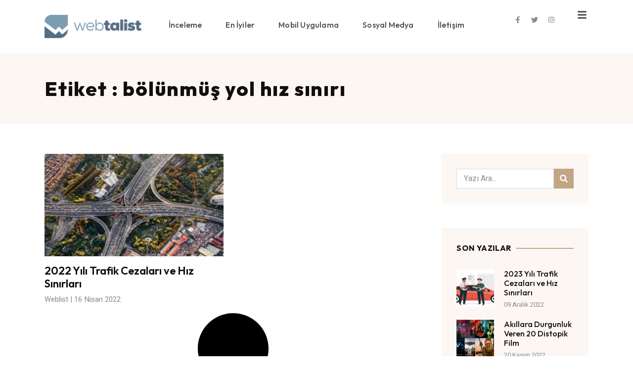

--- FILE ---
content_type: text/css
request_url: https://www.webtalist.com/img/elementor/css/post-5930.css?ver=1763567860
body_size: 1583
content:
.elementor-kit-5930{--e-global-color-primary:#C1A584;--e-global-color-secondary:#120F0C;--e-global-color-text:#4A4946;--e-global-color-accent:#FDF7F4;--e-global-color-3f2d088:#FFFFFF;--e-global-color-5ac0c19:#8A8A8A;--e-global-color-8bfe768:#DBD9D7;--e-global-color-523ae1f:#120F0CAD;--e-global-color-75a4cab:#FFFFFF00;--e-global-typography-primary-font-family:"Outfit";--e-global-typography-primary-font-size:44px;--e-global-typography-primary-font-weight:700;--e-global-typography-primary-line-height:1.2em;--e-global-typography-secondary-font-family:"Outfit";--e-global-typography-secondary-font-size:32px;--e-global-typography-secondary-font-weight:600;--e-global-typography-secondary-line-height:1.2em;--e-global-typography-text-font-family:"Heebo";--e-global-typography-text-font-size:16px;--e-global-typography-text-font-weight:400;--e-global-typography-text-line-height:1.5em;--e-global-typography-accent-font-family:"Outfit";--e-global-typography-accent-font-size:16px;--e-global-typography-accent-font-weight:500;--e-global-typography-accent-text-transform:none;--e-global-typography-accent-line-height:1em;--e-global-typography-accent-letter-spacing:0.2px;--e-global-typography-db9ec27-font-family:"Outfit";--e-global-typography-db9ec27-font-size:22px;--e-global-typography-db9ec27-font-weight:600;--e-global-typography-db9ec27-line-height:1.2em;--e-global-typography-ef64869-font-family:"Outfit";--e-global-typography-ef64869-font-size:18px;--e-global-typography-ef64869-font-weight:500;--e-global-typography-ef64869-line-height:1.2em;--e-global-typography-236f8ed-font-family:"Outfit";--e-global-typography-236f8ed-font-size:16px;--e-global-typography-236f8ed-font-weight:500;--e-global-typography-236f8ed-line-height:1.2em;--e-global-typography-9a13912-font-family:"Outfit";--e-global-typography-9a13912-font-size:14px;--e-global-typography-9a13912-font-weight:500;--e-global-typography-9a13912-line-height:1.2em;--e-global-typography-a4c8c10-font-family:"Outfit";--e-global-typography-a4c8c10-font-size:40px;--e-global-typography-a4c8c10-font-weight:800;--e-global-typography-a4c8c10-text-transform:uppercase;--e-global-typography-a4c8c10-line-height:1.1em;--e-global-typography-a4c8c10-letter-spacing:1.8px;--e-global-typography-7c8e027-font-family:"Outfit";--e-global-typography-7c8e027-font-size:16px;--e-global-typography-7c8e027-font-weight:700;--e-global-typography-7c8e027-text-transform:uppercase;--e-global-typography-7c8e027-line-height:1.1em;--e-global-typography-7c8e027-letter-spacing:0.4px;--e-global-typography-a77c18a-font-family:"Heebo";--e-global-typography-a77c18a-font-size:15px;--e-global-typography-a77c18a-font-weight:400;--e-global-typography-a77c18a-line-height:1em;--e-global-typography-a77c18a-letter-spacing:0px;--e-global-typography-320828c-font-family:"Heebo";--e-global-typography-320828c-font-size:17px;--e-global-typography-320828c-font-weight:400;--e-global-typography-320828c-line-height:1.6em;--e-global-typography-6555bbd-font-family:"Outfit";--e-global-typography-6555bbd-font-size:15px;--e-global-typography-6555bbd-font-weight:600;--e-global-typography-6555bbd-text-transform:uppercase;--e-global-typography-6555bbd-line-height:1em;--e-global-typography-6555bbd-letter-spacing:0.4px;--e-global-typography-c83f533-font-family:"Outfit";--e-global-typography-c83f533-font-size:16px;--e-global-typography-c83f533-font-weight:500;--e-global-typography-c83f533-line-height:1em;--e-global-typography-c83f533-letter-spacing:0.2px;--e-global-typography-8fd5cb3-font-family:"Outfit";--e-global-typography-8fd5cb3-font-size:28px;--e-global-typography-8fd5cb3-font-weight:800;--e-global-typography-8fd5cb3-text-transform:uppercase;--e-global-typography-8fd5cb3-line-height:1.1em;--e-global-typography-8fd5cb3-letter-spacing:1.2px;--e-global-typography-d4a13ed-font-family:"Outfit";--e-global-typography-d4a13ed-font-size:14px;--e-global-typography-d4a13ed-font-weight:400;--e-global-typography-d4a13ed-line-height:1.3em;--e-global-typography-58d1824-font-family:"Outfit";--e-global-typography-58d1824-font-size:80px;--e-global-typography-58d1824-font-weight:800;--e-global-typography-58d1824-text-transform:uppercase;--e-global-typography-58d1824-line-height:1.1em;--e-global-typography-58d1824-letter-spacing:1.8px;--e-global-typography-e7ea43d-font-family:"Heebo";--e-global-typography-e7ea43d-font-size:13px;--e-global-typography-e7ea43d-font-weight:400;--e-global-typography-e7ea43d-line-height:1em;--e-global-typography-e7ea43d-letter-spacing:0px;color:var( --e-global-color-text );font-family:var( --e-global-typography-text-font-family ), Sans-serif;font-size:var( --e-global-typography-text-font-size );font-weight:var( --e-global-typography-text-font-weight );line-height:var( --e-global-typography-text-line-height );}.elementor-kit-5930 button,.elementor-kit-5930 input[type="button"],.elementor-kit-5930 input[type="submit"],.elementor-kit-5930 .elementor-button{background-color:var( --e-global-color-primary );font-family:var( --e-global-typography-6555bbd-font-family ), Sans-serif;font-size:var( --e-global-typography-6555bbd-font-size );font-weight:var( --e-global-typography-6555bbd-font-weight );text-transform:var( --e-global-typography-6555bbd-text-transform );line-height:var( --e-global-typography-6555bbd-line-height );letter-spacing:var( --e-global-typography-6555bbd-letter-spacing );color:var( --e-global-color-3f2d088 );border-style:solid;border-width:0px 0px 0px 0px;border-radius:0px 0px 0px 0px;padding:16px 32px 16px 32px;}.elementor-kit-5930 button:hover,.elementor-kit-5930 button:focus,.elementor-kit-5930 input[type="button"]:hover,.elementor-kit-5930 input[type="button"]:focus,.elementor-kit-5930 input[type="submit"]:hover,.elementor-kit-5930 input[type="submit"]:focus,.elementor-kit-5930 .elementor-button:hover,.elementor-kit-5930 .elementor-button:focus{background-color:var( --e-global-color-secondary );color:var( --e-global-color-3f2d088 );border-style:solid;border-width:0px 0px 0px 0px;border-radius:0px 0px 0px 0px;}.elementor-kit-5930 e-page-transition{background-color:#FFBC7D;}.elementor-kit-5930 p{margin-block-end:1.5em;}.elementor-kit-5930 a{color:var( --e-global-color-secondary );}.elementor-kit-5930 a:hover{color:var( --e-global-color-secondary );text-decoration:underline;}.elementor-kit-5930 h1{color:var( --e-global-color-secondary );font-family:var( --e-global-typography-primary-font-family ), Sans-serif;font-size:var( --e-global-typography-primary-font-size );font-weight:var( --e-global-typography-primary-font-weight );line-height:var( --e-global-typography-primary-line-height );}.elementor-kit-5930 h2{color:var( --e-global-color-secondary );font-family:var( --e-global-typography-secondary-font-family ), Sans-serif;font-size:var( --e-global-typography-secondary-font-size );font-weight:var( --e-global-typography-secondary-font-weight );line-height:var( --e-global-typography-secondary-line-height );}.elementor-kit-5930 h3{color:var( --e-global-color-secondary );font-family:var( --e-global-typography-db9ec27-font-family ), Sans-serif;font-size:var( --e-global-typography-db9ec27-font-size );font-weight:var( --e-global-typography-db9ec27-font-weight );line-height:var( --e-global-typography-db9ec27-line-height );}.elementor-kit-5930 h4{color:var( --e-global-color-secondary );font-family:var( --e-global-typography-ef64869-font-family ), Sans-serif;font-size:var( --e-global-typography-ef64869-font-size );font-weight:var( --e-global-typography-ef64869-font-weight );line-height:var( --e-global-typography-ef64869-line-height );}.elementor-kit-5930 h5{color:var( --e-global-color-secondary );font-family:var( --e-global-typography-236f8ed-font-family ), Sans-serif;font-size:var( --e-global-typography-236f8ed-font-size );font-weight:var( --e-global-typography-236f8ed-font-weight );line-height:var( --e-global-typography-236f8ed-line-height );}.elementor-kit-5930 h6{color:var( --e-global-color-secondary );font-family:var( --e-global-typography-9a13912-font-family ), Sans-serif;font-size:var( --e-global-typography-9a13912-font-size );font-weight:var( --e-global-typography-9a13912-font-weight );line-height:var( --e-global-typography-9a13912-line-height );}.elementor-kit-5930 label{color:var( --e-global-color-text );font-family:var( --e-global-typography-320828c-font-family ), Sans-serif;font-size:var( --e-global-typography-320828c-font-size );font-weight:var( --e-global-typography-320828c-font-weight );line-height:var( --e-global-typography-320828c-line-height );}.elementor-kit-5930 input:not([type="button"]):not([type="submit"]),.elementor-kit-5930 textarea,.elementor-kit-5930 .elementor-field-textual{font-family:var( --e-global-typography-320828c-font-family ), Sans-serif;font-size:var( --e-global-typography-320828c-font-size );font-weight:var( --e-global-typography-320828c-font-weight );line-height:var( --e-global-typography-320828c-line-height );color:var( --e-global-color-text );background-color:var( --e-global-color-3f2d088 );border-style:solid;border-width:1px 1px 1px 1px;border-color:var( --e-global-color-8bfe768 );border-radius:0px 0px 0px 0px;}.elementor-kit-5930 input:focus:not([type="button"]):not([type="submit"]),.elementor-kit-5930 textarea:focus,.elementor-kit-5930 .elementor-field-textual:focus{color:var( --e-global-color-text );background-color:var( --e-global-color-3f2d088 );border-style:solid;border-width:1px 1px 1px 1px;border-color:var( --e-global-color-8bfe768 );border-radius:0px 0px 0px 0px;}.elementor-section.elementor-section-boxed > .elementor-container{max-width:1100px;}.e-con{--container-max-width:1100px;}.elementor-widget:not(:last-child){margin-block-end:0px;}.elementor-element{--widgets-spacing:0px 0px;--widgets-spacing-row:0px;--widgets-spacing-column:0px;}{}h1.entry-title{display:var(--page-title-display);}.elementor-lightbox{background-color:var( --e-global-color-accent );--lightbox-ui-color:var( --e-global-color-5ac0c19 );--lightbox-ui-color-hover:var( --e-global-color-primary );--lightbox-text-color:var( --e-global-color-text );--lightbox-header-icons-size:16px;--lightbox-navigation-icons-size:34px;}.site-header .site-branding{flex-direction:column;align-items:stretch;}.site-header{padding-inline-end:0px;padding-inline-start:0px;}.site-footer .site-branding{flex-direction:column;align-items:stretch;}@media(max-width:1024px){.elementor-kit-5930{--e-global-typography-primary-font-size:40px;--e-global-typography-secondary-font-size:28px;--e-global-typography-a4c8c10-letter-spacing:0.4px;--e-global-typography-8fd5cb3-letter-spacing:0.4px;--e-global-typography-58d1824-letter-spacing:0.4px;font-size:var( --e-global-typography-text-font-size );line-height:var( --e-global-typography-text-line-height );}.elementor-kit-5930 h1{font-size:var( --e-global-typography-primary-font-size );line-height:var( --e-global-typography-primary-line-height );}.elementor-kit-5930 h2{font-size:var( --e-global-typography-secondary-font-size );line-height:var( --e-global-typography-secondary-line-height );}.elementor-kit-5930 h3{font-size:var( --e-global-typography-db9ec27-font-size );line-height:var( --e-global-typography-db9ec27-line-height );}.elementor-kit-5930 h4{font-size:var( --e-global-typography-ef64869-font-size );line-height:var( --e-global-typography-ef64869-line-height );}.elementor-kit-5930 h5{font-size:var( --e-global-typography-236f8ed-font-size );line-height:var( --e-global-typography-236f8ed-line-height );}.elementor-kit-5930 h6{font-size:var( --e-global-typography-9a13912-font-size );line-height:var( --e-global-typography-9a13912-line-height );}.elementor-kit-5930 button,.elementor-kit-5930 input[type="button"],.elementor-kit-5930 input[type="submit"],.elementor-kit-5930 .elementor-button{font-size:var( --e-global-typography-6555bbd-font-size );line-height:var( --e-global-typography-6555bbd-line-height );letter-spacing:var( --e-global-typography-6555bbd-letter-spacing );}.elementor-kit-5930 label{font-size:var( --e-global-typography-320828c-font-size );line-height:var( --e-global-typography-320828c-line-height );}.elementor-kit-5930 input:not([type="button"]):not([type="submit"]),.elementor-kit-5930 textarea,.elementor-kit-5930 .elementor-field-textual{font-size:var( --e-global-typography-320828c-font-size );line-height:var( --e-global-typography-320828c-line-height );}.elementor-section.elementor-section-boxed > .elementor-container{max-width:1024px;}.e-con{--container-max-width:1024px;}}@media(max-width:767px){.elementor-kit-5930{--e-global-typography-primary-font-size:36px;--e-global-typography-secondary-font-size:26px;--e-global-typography-db9ec27-font-size:20px;--e-global-typography-a4c8c10-font-size:36px;--e-global-typography-a4c8c10-letter-spacing:0.4px;--e-global-typography-a77c18a-line-height:1.5em;--e-global-typography-8fd5cb3-letter-spacing:0.4px;--e-global-typography-58d1824-font-size:36px;--e-global-typography-58d1824-letter-spacing:0.4px;--e-global-typography-e7ea43d-line-height:1.5em;font-size:var( --e-global-typography-text-font-size );line-height:var( --e-global-typography-text-line-height );}.elementor-kit-5930 h1{font-size:var( --e-global-typography-primary-font-size );line-height:var( --e-global-typography-primary-line-height );}.elementor-kit-5930 h2{font-size:var( --e-global-typography-secondary-font-size );line-height:var( --e-global-typography-secondary-line-height );}.elementor-kit-5930 h3{font-size:var( --e-global-typography-db9ec27-font-size );line-height:var( --e-global-typography-db9ec27-line-height );}.elementor-kit-5930 h4{font-size:var( --e-global-typography-ef64869-font-size );line-height:var( --e-global-typography-ef64869-line-height );}.elementor-kit-5930 h5{font-size:var( --e-global-typography-236f8ed-font-size );line-height:var( --e-global-typography-236f8ed-line-height );}.elementor-kit-5930 h6{font-size:var( --e-global-typography-9a13912-font-size );line-height:var( --e-global-typography-9a13912-line-height );}.elementor-kit-5930 button,.elementor-kit-5930 input[type="button"],.elementor-kit-5930 input[type="submit"],.elementor-kit-5930 .elementor-button{font-size:var( --e-global-typography-6555bbd-font-size );line-height:var( --e-global-typography-6555bbd-line-height );letter-spacing:var( --e-global-typography-6555bbd-letter-spacing );}.elementor-kit-5930 label{font-size:var( --e-global-typography-320828c-font-size );line-height:var( --e-global-typography-320828c-line-height );}.elementor-kit-5930 input:not([type="button"]):not([type="submit"]),.elementor-kit-5930 textarea,.elementor-kit-5930 .elementor-field-textual{font-size:var( --e-global-typography-320828c-font-size );line-height:var( --e-global-typography-320828c-line-height );}.elementor-section.elementor-section-boxed > .elementor-container{max-width:767px;}.e-con{--container-max-width:767px;}}

--- FILE ---
content_type: text/css
request_url: https://www.webtalist.com/img/elementor/css/post-6026.css?ver=1763567940
body_size: 980
content:
.elementor-6026 .elementor-element.elementor-element-b29763f{--display:flex;--flex-direction:row;--container-widget-width:calc( ( 1 - var( --container-widget-flex-grow ) ) * 100% );--container-widget-height:100%;--container-widget-flex-grow:1;--container-widget-align-self:stretch;--flex-wrap-mobile:wrap;--align-items:stretch;--gap:0px 0px;--row-gap:0px;--column-gap:0px;--margin-top:0px;--margin-bottom:0px;--margin-left:0px;--margin-right:0px;--padding-top:50px;--padding-bottom:50px;--padding-left:0px;--padding-right:0px;}.elementor-6026 .elementor-element.elementor-element-b29763f:not(.elementor-motion-effects-element-type-background), .elementor-6026 .elementor-element.elementor-element-b29763f > .elementor-motion-effects-container > .elementor-motion-effects-layer{background-color:var( --e-global-color-accent );}.elementor-6026 .elementor-element.elementor-element-18c2df3{--display:flex;--padding-top:0px;--padding-bottom:0px;--padding-left:0px;--padding-right:0px;}.elementor-6026 .elementor-element.elementor-element-bb01902 > .elementor-widget-container{margin:0px 0px 0px 0px;}.elementor-6026 .elementor-element.elementor-element-bb01902{text-align:left;}.elementor-6026 .elementor-element.elementor-element-bb01902 .elementor-heading-title{font-family:var( --e-global-typography-a4c8c10-font-family ), Sans-serif;font-size:var( --e-global-typography-a4c8c10-font-size );font-weight:var( --e-global-typography-a4c8c10-font-weight );text-transform:var( --e-global-typography-a4c8c10-text-transform );line-height:var( --e-global-typography-a4c8c10-line-height );letter-spacing:var( --e-global-typography-a4c8c10-letter-spacing );color:var( --e-global-color-secondary );}.elementor-6026 .elementor-element.elementor-element-bb516a7{--display:flex;--flex-direction:row;--container-widget-width:calc( ( 1 - var( --container-widget-flex-grow ) ) * 100% );--container-widget-height:100%;--container-widget-flex-grow:1;--container-widget-align-self:stretch;--flex-wrap-mobile:wrap;--align-items:stretch;--gap:0px 0px;--row-gap:0px;--column-gap:0px;--margin-top:60px;--margin-bottom:100px;--margin-left:0px;--margin-right:0px;--padding-top:0px;--padding-bottom:0px;--padding-left:0px;--padding-right:0px;}.elementor-6026 .elementor-element.elementor-element-938da22{--display:flex;--margin-top:0px;--margin-bottom:0px;--margin-left:0px;--margin-right:40px;--padding-top:0px;--padding-bottom:0px;--padding-left:0px;--padding-right:0px;}.elementor-6026 .elementor-element.elementor-element-76565cb{--grid-row-gap:40px;--grid-column-gap:40px;}.elementor-6026 .elementor-element.elementor-element-76565cb > .elementor-widget-container{margin:0px 0px 0px 0px;}.elementor-6026 .elementor-element.elementor-element-76565cb .elementor-post__thumbnail__link{width:100%;}.elementor-6026 .elementor-element.elementor-element-76565cb .elementor-post__meta-data span + span:before{content:"|";}.elementor-6026 .elementor-element.elementor-element-76565cb .elementor-post__thumbnail{border-radius:0px 0px 0px 0px;}.elementor-6026 .elementor-element.elementor-element-76565cb.elementor-posts--thumbnail-left .elementor-post__thumbnail__link{margin-right:16px;}.elementor-6026 .elementor-element.elementor-element-76565cb.elementor-posts--thumbnail-right .elementor-post__thumbnail__link{margin-left:16px;}.elementor-6026 .elementor-element.elementor-element-76565cb.elementor-posts--thumbnail-top .elementor-post__thumbnail__link{margin-bottom:16px;}.elementor-6026 .elementor-element.elementor-element-76565cb .elementor-post:hover .elementor-post__thumbnail img{filter:brightness( 90% ) contrast( 100% ) saturate( 100% ) blur( 0px ) hue-rotate( 0deg );}.elementor-6026 .elementor-element.elementor-element-76565cb .elementor-post__title, .elementor-6026 .elementor-element.elementor-element-76565cb .elementor-post__title a{font-family:var( --e-global-typography-db9ec27-font-family ), Sans-serif;font-size:var( --e-global-typography-db9ec27-font-size );font-weight:var( --e-global-typography-db9ec27-font-weight );line-height:var( --e-global-typography-db9ec27-line-height );}.elementor-6026 .elementor-element.elementor-element-76565cb .elementor-post__title{margin-bottom:12px;}.elementor-6026 .elementor-element.elementor-element-76565cb .elementor-post__meta-data{color:var( --e-global-color-5ac0c19 );font-family:var( --e-global-typography-a77c18a-font-family ), Sans-serif;font-size:var( --e-global-typography-a77c18a-font-size );font-weight:var( --e-global-typography-a77c18a-font-weight );line-height:var( --e-global-typography-a77c18a-line-height );letter-spacing:var( --e-global-typography-a77c18a-letter-spacing );margin-bottom:20px;}.elementor-6026 .elementor-element.elementor-element-76565cb .elementor-posts-nothing-found{color:var( --e-global-color-text );font-family:var( --e-global-typography-320828c-font-family ), Sans-serif;font-size:var( --e-global-typography-320828c-font-size );font-weight:var( --e-global-typography-320828c-font-weight );line-height:var( --e-global-typography-320828c-line-height );}.elementor-6026 .elementor-element.elementor-element-a4ac608{--display:flex;--padding-top:0px;--padding-bottom:0px;--padding-left:0px;--padding-right:0px;}@media(max-width:1024px){.elementor-6026 .elementor-element.elementor-element-b29763f{--padding-top:50px;--padding-bottom:50px;--padding-left:20px;--padding-right:20px;}.elementor-6026 .elementor-element.elementor-element-bb01902 .elementor-heading-title{font-size:var( --e-global-typography-a4c8c10-font-size );line-height:var( --e-global-typography-a4c8c10-line-height );letter-spacing:var( --e-global-typography-a4c8c10-letter-spacing );}.elementor-6026 .elementor-element.elementor-element-bb516a7{--padding-top:0px;--padding-bottom:0px;--padding-left:20px;--padding-right:20px;}.elementor-6026 .elementor-element.elementor-element-938da22{--margin-top:0px;--margin-bottom:0px;--margin-left:0px;--margin-right:0px;--padding-top:0px;--padding-bottom:0px;--padding-left:0px;--padding-right:10px;}.elementor-6026 .elementor-element.elementor-element-76565cb{--grid-row-gap:40px;--grid-column-gap:40px;}.elementor-6026 .elementor-element.elementor-element-76565cb .elementor-post__title, .elementor-6026 .elementor-element.elementor-element-76565cb .elementor-post__title a{font-size:var( --e-global-typography-db9ec27-font-size );line-height:var( --e-global-typography-db9ec27-line-height );}.elementor-6026 .elementor-element.elementor-element-76565cb .elementor-post__meta-data{font-size:var( --e-global-typography-a77c18a-font-size );line-height:var( --e-global-typography-a77c18a-line-height );letter-spacing:var( --e-global-typography-a77c18a-letter-spacing );}.elementor-6026 .elementor-element.elementor-element-76565cb .elementor-posts-nothing-found{font-size:var( --e-global-typography-320828c-font-size );line-height:var( --e-global-typography-320828c-line-height );}}@media(max-width:767px){.elementor-6026 .elementor-element.elementor-element-b29763f{--padding-top:30px;--padding-bottom:30px;--padding-left:20px;--padding-right:20px;}.elementor-6026 .elementor-element.elementor-element-bb01902 .elementor-heading-title{font-size:var( --e-global-typography-a4c8c10-font-size );line-height:var( --e-global-typography-a4c8c10-line-height );letter-spacing:var( --e-global-typography-a4c8c10-letter-spacing );}.elementor-6026 .elementor-element.elementor-element-76565cb{--grid-row-gap:60px;--grid-column-gap:60px;}.elementor-6026 .elementor-element.elementor-element-76565cb .elementor-posts-container .elementor-post__thumbnail{padding-bottom:calc( 0.5 * 100% );}.elementor-6026 .elementor-element.elementor-element-76565cb:after{content:"0.5";}.elementor-6026 .elementor-element.elementor-element-76565cb .elementor-post__thumbnail__link{width:100%;}.elementor-6026 .elementor-element.elementor-element-76565cb .elementor-post__title, .elementor-6026 .elementor-element.elementor-element-76565cb .elementor-post__title a{font-size:var( --e-global-typography-db9ec27-font-size );line-height:var( --e-global-typography-db9ec27-line-height );}.elementor-6026 .elementor-element.elementor-element-76565cb .elementor-post__meta-data{font-size:var( --e-global-typography-a77c18a-font-size );line-height:var( --e-global-typography-a77c18a-line-height );letter-spacing:var( --e-global-typography-a77c18a-letter-spacing );}.elementor-6026 .elementor-element.elementor-element-76565cb .elementor-posts-nothing-found{font-size:var( --e-global-typography-320828c-font-size );line-height:var( --e-global-typography-320828c-line-height );}}@media(min-width:768px){.elementor-6026 .elementor-element.elementor-element-938da22{--width:72%;}.elementor-6026 .elementor-element.elementor-element-a4ac608{--width:28%;}}@media(max-width:1024px) and (min-width:768px){.elementor-6026 .elementor-element.elementor-element-938da22{--width:70%;}.elementor-6026 .elementor-element.elementor-element-a4ac608{--width:30%;}}

--- FILE ---
content_type: text/css
request_url: https://www.webtalist.com/img/elementor/css/post-5932.css?ver=1763567860
body_size: 1259
content:
.elementor-5932 .elementor-element.elementor-element-bd3c40f{--display:flex;--flex-direction:row;--container-widget-width:calc( ( 1 - var( --container-widget-flex-grow ) ) * 100% );--container-widget-height:100%;--container-widget-flex-grow:1;--container-widget-align-self:stretch;--flex-wrap-mobile:wrap;--align-items:stretch;--gap:0px 0px;--row-gap:0px;--column-gap:0px;--margin-top:0px;--margin-bottom:0px;--margin-left:0px;--margin-right:0px;--padding-top:0px;--padding-bottom:0px;--padding-left:0px;--padding-right:0px;}.elementor-5932 .elementor-element.elementor-element-851c8f9{--display:flex;--margin-top:0px;--margin-bottom:0px;--margin-left:0px;--margin-right:0px;--padding-top:0px;--padding-bottom:0px;--padding-left:0px;--padding-right:0px;}.elementor-5932 .elementor-element.elementor-element-02d5d27{--display:flex;--flex-direction:row;--container-widget-width:calc( ( 1 - var( --container-widget-flex-grow ) ) * 100% );--container-widget-height:100%;--container-widget-flex-grow:1;--container-widget-align-self:stretch;--flex-wrap-mobile:wrap;--align-items:stretch;--gap:0px 0px;--row-gap:0px;--column-gap:0px;--margin-top:0px;--margin-bottom:0px;--margin-left:0px;--margin-right:0px;--padding-top:30px;--padding-bottom:30px;--padding-left:30px;--padding-right:30px;}.elementor-5932 .elementor-element.elementor-element-02d5d27:not(.elementor-motion-effects-element-type-background), .elementor-5932 .elementor-element.elementor-element-02d5d27 > .elementor-motion-effects-container > .elementor-motion-effects-layer{background-color:var( --e-global-color-accent );}.elementor-5932 .elementor-element.elementor-element-18462dd{width:100%;max-width:100%;}.elementor-5932 .elementor-element.elementor-element-18462dd .elementor-search-form__container{min-height:40px;}.elementor-5932 .elementor-element.elementor-element-18462dd .elementor-search-form__submit{min-width:40px;--e-search-form-submit-text-color:var( --e-global-color-3f2d088 );background-color:var( --e-global-color-primary );--e-search-form-submit-icon-size:16px;}body:not(.rtl) .elementor-5932 .elementor-element.elementor-element-18462dd .elementor-search-form__icon{padding-left:calc(40px / 3);}body.rtl .elementor-5932 .elementor-element.elementor-element-18462dd .elementor-search-form__icon{padding-right:calc(40px / 3);}.elementor-5932 .elementor-element.elementor-element-18462dd .elementor-search-form__input, .elementor-5932 .elementor-element.elementor-element-18462dd.elementor-search-form--button-type-text .elementor-search-form__submit{padding-left:calc(40px / 3);padding-right:calc(40px / 3);}.elementor-5932 .elementor-element.elementor-element-18462dd input[type="search"].elementor-search-form__input{font-family:var( --e-global-typography-text-font-family ), Sans-serif;font-size:var( --e-global-typography-text-font-size );font-weight:var( --e-global-typography-text-font-weight );line-height:var( --e-global-typography-text-line-height );}.elementor-5932 .elementor-element.elementor-element-18462dd .elementor-search-form__input,
					.elementor-5932 .elementor-element.elementor-element-18462dd .elementor-search-form__icon,
					.elementor-5932 .elementor-element.elementor-element-18462dd .elementor-lightbox .dialog-lightbox-close-button,
					.elementor-5932 .elementor-element.elementor-element-18462dd .elementor-lightbox .dialog-lightbox-close-button:hover,
					.elementor-5932 .elementor-element.elementor-element-18462dd.elementor-search-form--skin-full_screen input[type="search"].elementor-search-form__input{color:var( --e-global-color-text );fill:var( --e-global-color-text );}.elementor-5932 .elementor-element.elementor-element-18462dd:not(.elementor-search-form--skin-full_screen) .elementor-search-form__container{background-color:var( --e-global-color-3f2d088 );border-color:var( --e-global-color-8bfe768 );border-width:0px 0px 0px 0px;border-radius:0px;}.elementor-5932 .elementor-element.elementor-element-18462dd.elementor-search-form--skin-full_screen input[type="search"].elementor-search-form__input{background-color:var( --e-global-color-3f2d088 );border-color:var( --e-global-color-8bfe768 );border-width:0px 0px 0px 0px;border-radius:0px;}.elementor-5932 .elementor-element.elementor-element-18462dd:not(.elementor-search-form--skin-full_screen) .elementor-search-form--focus .elementor-search-form__input,
					.elementor-5932 .elementor-element.elementor-element-18462dd .elementor-search-form--focus .elementor-search-form__icon,
					.elementor-5932 .elementor-element.elementor-element-18462dd .elementor-lightbox .dialog-lightbox-close-button:hover,
					.elementor-5932 .elementor-element.elementor-element-18462dd.elementor-search-form--skin-full_screen input[type="search"].elementor-search-form__input:focus{color:var( --e-global-color-text );fill:var( --e-global-color-text );}.elementor-5932 .elementor-element.elementor-element-18462dd:not(.elementor-search-form--skin-full_screen) .elementor-search-form--focus .elementor-search-form__container{background-color:var( --e-global-color-3f2d088 );border-color:var( --e-global-color-8bfe768 );}.elementor-5932 .elementor-element.elementor-element-18462dd.elementor-search-form--skin-full_screen input[type="search"].elementor-search-form__input:focus{background-color:var( --e-global-color-3f2d088 );border-color:var( --e-global-color-8bfe768 );}.elementor-5932 .elementor-element.elementor-element-18462dd .elementor-search-form__submit:hover{--e-search-form-submit-text-color:var( --e-global-color-3f2d088 );background-color:var( --e-global-color-secondary );}.elementor-5932 .elementor-element.elementor-element-18462dd .elementor-search-form__submit:focus{--e-search-form-submit-text-color:var( --e-global-color-3f2d088 );background-color:var( --e-global-color-secondary );}.elementor-5932 .elementor-element.elementor-element-59ababb{--display:flex;--flex-direction:column;--container-widget-width:calc( ( 1 - var( --container-widget-flex-grow ) ) * 100% );--container-widget-height:initial;--container-widget-flex-grow:0;--container-widget-align-self:initial;--flex-wrap-mobile:wrap;--align-items:stretch;--gap:0px 0px;--row-gap:0px;--column-gap:0px;--margin-top:50px;--margin-bottom:0px;--margin-left:0px;--margin-right:0px;--padding-top:30px;--padding-bottom:30px;--padding-left:30px;--padding-right:30px;}.elementor-5932 .elementor-element.elementor-element-59ababb:not(.elementor-motion-effects-element-type-background), .elementor-5932 .elementor-element.elementor-element-59ababb > .elementor-motion-effects-container > .elementor-motion-effects-layer{background-color:var( --e-global-color-accent );}.elementor-5932 .elementor-element.elementor-element-6623a4e{--divider-border-style:solid;--divider-color:var( --e-global-color-primary );--divider-border-width:2px;}.elementor-5932 .elementor-element.elementor-element-6623a4e > .elementor-widget-container{margin:0px 0px 32px 0px;}.elementor-5932 .elementor-element.elementor-element-6623a4e .elementor-divider-separator{width:100%;margin:0 auto;margin-left:0;}.elementor-5932 .elementor-element.elementor-element-6623a4e .elementor-divider{text-align:left;padding-block-start:2px;padding-block-end:2px;}.elementor-5932 .elementor-element.elementor-element-6623a4e .elementor-divider__text{color:var( --e-global-color-secondary );font-family:var( --e-global-typography-7c8e027-font-family ), Sans-serif;font-size:var( --e-global-typography-7c8e027-font-size );font-weight:var( --e-global-typography-7c8e027-font-weight );text-transform:var( --e-global-typography-7c8e027-text-transform );line-height:var( --e-global-typography-7c8e027-line-height );letter-spacing:var( --e-global-typography-7c8e027-letter-spacing );}.elementor-5932 .elementor-element.elementor-element-acd4001{--grid-row-gap:24px;--grid-column-gap:0px;}.elementor-5932 .elementor-element.elementor-element-acd4001 .elementor-posts-container .elementor-post__thumbnail{padding-bottom:calc( 1 * 100% );}.elementor-5932 .elementor-element.elementor-element-acd4001:after{content:"1";}.elementor-5932 .elementor-element.elementor-element-acd4001 .elementor-post__thumbnail__link{width:32%;}.elementor-5932 .elementor-element.elementor-element-acd4001.elementor-posts--thumbnail-left .elementor-post__thumbnail__link{margin-right:20px;}.elementor-5932 .elementor-element.elementor-element-acd4001.elementor-posts--thumbnail-right .elementor-post__thumbnail__link{margin-left:20px;}.elementor-5932 .elementor-element.elementor-element-acd4001.elementor-posts--thumbnail-top .elementor-post__thumbnail__link{margin-bottom:20px;}.elementor-5932 .elementor-element.elementor-element-acd4001 .elementor-post__title, .elementor-5932 .elementor-element.elementor-element-acd4001 .elementor-post__title a{font-family:var( --e-global-typography-236f8ed-font-family ), Sans-serif;font-size:var( --e-global-typography-236f8ed-font-size );font-weight:var( --e-global-typography-236f8ed-font-weight );line-height:var( --e-global-typography-236f8ed-line-height );}.elementor-5932 .elementor-element.elementor-element-acd4001 .elementor-post__title{margin-bottom:8px;}.elementor-5932 .elementor-element.elementor-element-acd4001 .elementor-post__meta-data{color:var( --e-global-color-5ac0c19 );font-family:var( --e-global-typography-e7ea43d-font-family ), Sans-serif;font-size:var( --e-global-typography-e7ea43d-font-size );font-weight:var( --e-global-typography-e7ea43d-font-weight );line-height:var( --e-global-typography-e7ea43d-line-height );letter-spacing:var( --e-global-typography-e7ea43d-letter-spacing );margin-bottom:0px;}@media(max-width:1024px) and (min-width:768px){.elementor-5932 .elementor-element.elementor-element-851c8f9{--width:100%;}}@media(max-width:1024px){.elementor-5932 .elementor-element.elementor-element-bd3c40f{--padding-top:0px;--padding-bottom:0px;--padding-left:0px;--padding-right:0px;}.elementor-5932 .elementor-element.elementor-element-851c8f9{--margin-top:0px;--margin-bottom:0px;--margin-left:0px;--margin-right:0px;}.elementor-5932 .elementor-element.elementor-element-02d5d27{--margin-top:50px;--margin-bottom:0px;--margin-left:0px;--margin-right:0px;--padding-top:30px;--padding-bottom:30px;--padding-left:30px;--padding-right:30px;}.elementor-5932 .elementor-element.elementor-element-18462dd input[type="search"].elementor-search-form__input{font-size:var( --e-global-typography-text-font-size );line-height:var( --e-global-typography-text-line-height );}.elementor-5932 .elementor-element.elementor-element-59ababb{--margin-top:50px;--margin-bottom:0px;--margin-left:0px;--margin-right:0px;--padding-top:30px;--padding-bottom:30px;--padding-left:30px;--padding-right:30px;}.elementor-5932 .elementor-element.elementor-element-6623a4e .elementor-divider__text{font-size:var( --e-global-typography-7c8e027-font-size );line-height:var( --e-global-typography-7c8e027-line-height );letter-spacing:var( --e-global-typography-7c8e027-letter-spacing );}.elementor-5932 .elementor-element.elementor-element-acd4001{--grid-row-gap:20px;--grid-column-gap:50px;}.elementor-5932 .elementor-element.elementor-element-acd4001 .elementor-post__title, .elementor-5932 .elementor-element.elementor-element-acd4001 .elementor-post__title a{font-size:var( --e-global-typography-236f8ed-font-size );line-height:var( --e-global-typography-236f8ed-line-height );}.elementor-5932 .elementor-element.elementor-element-acd4001 .elementor-post__meta-data{font-size:var( --e-global-typography-e7ea43d-font-size );line-height:var( --e-global-typography-e7ea43d-line-height );letter-spacing:var( --e-global-typography-e7ea43d-letter-spacing );}}@media(max-width:767px){.elementor-5932 .elementor-element.elementor-element-bd3c40f{--padding-top:0px;--padding-bottom:0px;--padding-left:0px;--padding-right:0px;}.elementor-5932 .elementor-element.elementor-element-851c8f9{--padding-top:0px;--padding-bottom:0px;--padding-left:0px;--padding-right:0px;}.elementor-5932 .elementor-element.elementor-element-02d5d27{--padding-top:20px;--padding-bottom:20px;--padding-left:20px;--padding-right:20px;}.elementor-5932 .elementor-element.elementor-element-18462dd input[type="search"].elementor-search-form__input{font-size:var( --e-global-typography-text-font-size );line-height:var( --e-global-typography-text-line-height );}.elementor-5932 .elementor-element.elementor-element-59ababb{--padding-top:20px;--padding-bottom:20px;--padding-left:20px;--padding-right:20px;}.elementor-5932 .elementor-element.elementor-element-6623a4e .elementor-divider__text{font-size:var( --e-global-typography-7c8e027-font-size );line-height:var( --e-global-typography-7c8e027-line-height );letter-spacing:var( --e-global-typography-7c8e027-letter-spacing );}.elementor-5932 .elementor-element.elementor-element-acd4001 .elementor-posts-container .elementor-post__thumbnail{padding-bottom:calc( 1 * 100% );}.elementor-5932 .elementor-element.elementor-element-acd4001:after{content:"1";}.elementor-5932 .elementor-element.elementor-element-acd4001 .elementor-post__thumbnail__link{width:32%;}.elementor-5932 .elementor-element.elementor-element-acd4001 .elementor-post__title, .elementor-5932 .elementor-element.elementor-element-acd4001 .elementor-post__title a{font-size:var( --e-global-typography-236f8ed-font-size );line-height:var( --e-global-typography-236f8ed-line-height );}.elementor-5932 .elementor-element.elementor-element-acd4001 .elementor-post__meta-data{font-size:var( --e-global-typography-e7ea43d-font-size );line-height:var( --e-global-typography-e7ea43d-line-height );letter-spacing:var( --e-global-typography-e7ea43d-letter-spacing );}}